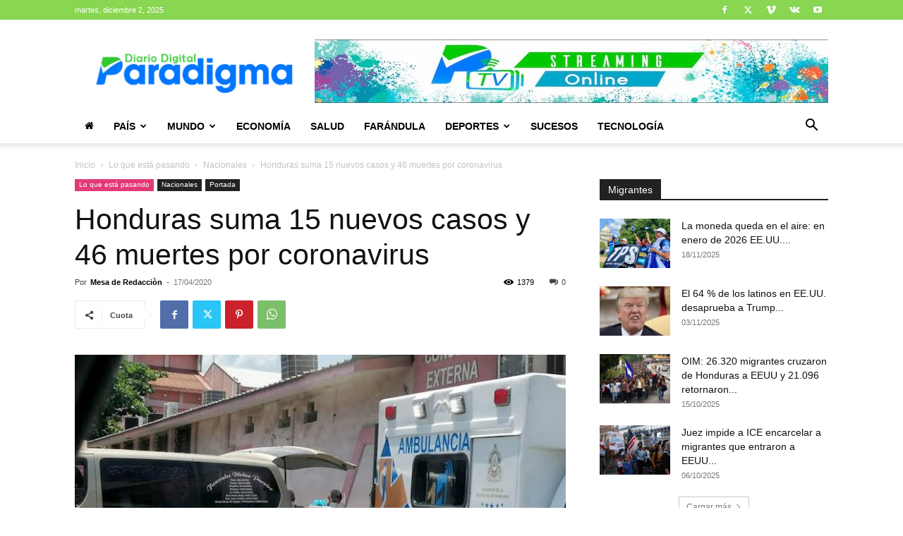

--- FILE ---
content_type: text/html; charset=utf-8
request_url: https://www.google.com/recaptcha/api2/aframe
body_size: 267
content:
<!DOCTYPE HTML><html><head><meta http-equiv="content-type" content="text/html; charset=UTF-8"></head><body><script nonce="jfEdV8rqsTNTkOMMKXy1rA">/** Anti-fraud and anti-abuse applications only. See google.com/recaptcha */ try{var clients={'sodar':'https://pagead2.googlesyndication.com/pagead/sodar?'};window.addEventListener("message",function(a){try{if(a.source===window.parent){var b=JSON.parse(a.data);var c=clients[b['id']];if(c){var d=document.createElement('img');d.src=c+b['params']+'&rc='+(localStorage.getItem("rc::a")?sessionStorage.getItem("rc::b"):"");window.document.body.appendChild(d);sessionStorage.setItem("rc::e",parseInt(sessionStorage.getItem("rc::e")||0)+1);localStorage.setItem("rc::h",'1764717314192');}}}catch(b){}});window.parent.postMessage("_grecaptcha_ready", "*");}catch(b){}</script></body></html>